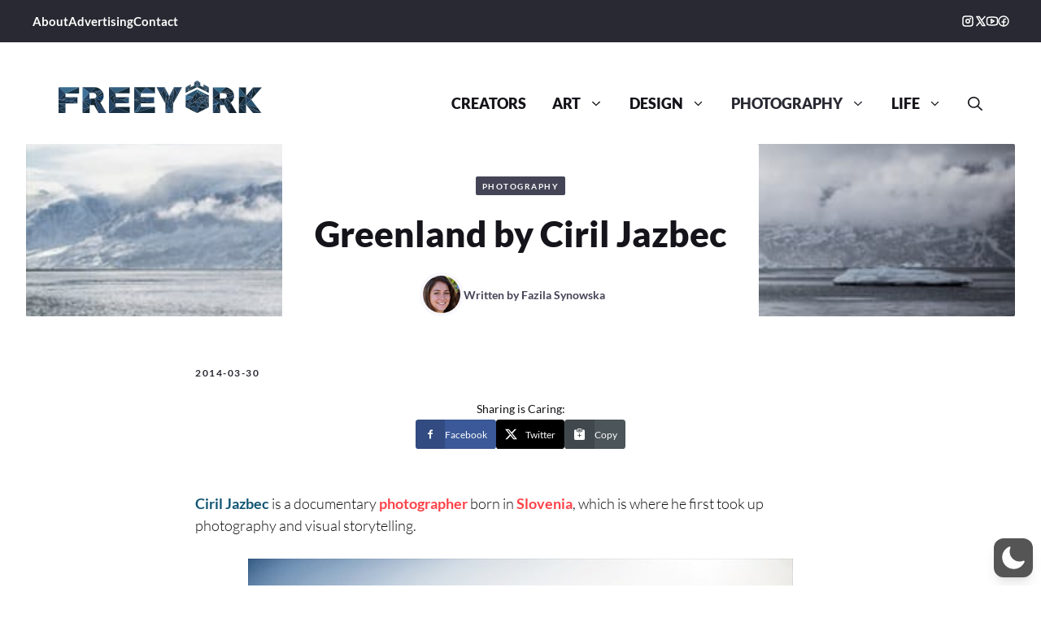

--- FILE ---
content_type: text/css
request_url: https://freeyork.org/wp-content/cache/autoptimize/css/autoptimize_single_3f5fa80201e7231a8e72f70475ed4c01.css
body_size: 286
content:
:root{--gp-font--poppins:"Poppins";--gp-font--lato:"Lato"}@font-face{font-display:auto;font-family:"Poppins";font-style:normal;font-weight:900;src:url('https://freeyork.org/wp-content/uploads/generatepress/fonts/poppins/pxiByp8kv8JHgFVrLBT5Z1xlFQ.woff2') format('woff2')}@font-face{font-display:auto;font-family:"Poppins";font-style:italic;font-weight:800;src:url('https://freeyork.org/wp-content/uploads/generatepress/fonts/poppins/pxiDyp8kv8JHgFVrJJLm111VF9eO.woff2') format('woff2')}@font-face{font-display:auto;font-family:"Poppins";font-style:normal;font-weight:800;src:url('https://freeyork.org/wp-content/uploads/generatepress/fonts/poppins/pxiByp8kv8JHgFVrLDD4Z1xlFQ.woff2') format('woff2')}@font-face{font-display:auto;font-family:"Poppins";font-style:normal;font-weight:600;src:url('https://freeyork.org/wp-content/uploads/generatepress/fonts/poppins/pxiByp8kv8JHgFVrLEj6Z1xlFQ.woff2') format('woff2')}@font-face{font-display:auto;font-family:"Poppins";font-style:normal;font-weight:500;src:url('https://freeyork.org/wp-content/uploads/generatepress/fonts/poppins/pxiByp8kv8JHgFVrLGT9Z1xlFQ.woff2') format('woff2')}@font-face{font-display:auto;font-family:"Poppins";font-style:normal;font-weight:400;src:url('https://freeyork.org/wp-content/uploads/generatepress/fonts/poppins/pxiEyp8kv8JHgFVrJJfecg.woff2') format('woff2')}@font-face{font-display:auto;font-family:"Poppins";font-style:italic;font-weight:300;src:url('https://freeyork.org/wp-content/uploads/generatepress/fonts/poppins/pxiDyp8kv8JHgFVrJJLm21lVF9eO.woff2') format('woff2')}@font-face{font-display:auto;font-family:"Poppins";font-style:normal;font-weight:300;src:url('https://freeyork.org/wp-content/uploads/generatepress/fonts/poppins/pxiByp8kv8JHgFVrLDz8Z1xlFQ.woff2') format('woff2')}@font-face{font-display:auto;font-family:"Poppins";font-style:italic;font-weight:400;src:url('https://freeyork.org/wp-content/uploads/generatepress/fonts/poppins/pxiGyp8kv8JHgFVrJJLucHtA.woff2') format('woff2')}@font-face{font-display:auto;font-family:"Poppins";font-style:italic;font-weight:600;src:url('https://freeyork.org/wp-content/uploads/generatepress/fonts/poppins/pxiDyp8kv8JHgFVrJJLmr19VF9eO.woff2') format('woff2')}@font-face{font-display:auto;font-family:"Poppins";font-style:normal;font-weight:700;src:url('https://freeyork.org/wp-content/uploads/generatepress/fonts/poppins/pxiByp8kv8JHgFVrLCz7Z1xlFQ.woff2') format('woff2')}@font-face{font-display:auto;font-family:"Poppins";font-style:italic;font-weight:700;src:url('https://freeyork.org/wp-content/uploads/generatepress/fonts/poppins/pxiDyp8kv8JHgFVrJJLmy15VF9eO.woff2') format('woff2')}@font-face{font-display:auto;font-family:"Lato";font-style:normal;font-weight:300;src:url('https://freeyork.org/wp-content/uploads/generatepress/fonts/lato/S6u9w4BMUTPHh7USSwiPGQ.woff2') format('woff2')}@font-face{font-display:auto;font-family:"Lato";font-style:italic;font-weight:300;src:url('https://freeyork.org/wp-content/uploads/generatepress/fonts/lato/S6u_w4BMUTPHjxsI9w2_Gwft.woff2') format('woff2')}@font-face{font-display:auto;font-family:"Lato";font-style:normal;font-weight:400;src:url('https://freeyork.org/wp-content/uploads/generatepress/fonts/lato/S6uyw4BMUTPHjx4wXg.woff2') format('woff2')}@font-face{font-display:auto;font-family:"Lato";font-style:italic;font-weight:400;src:url('https://freeyork.org/wp-content/uploads/generatepress/fonts/lato/S6u8w4BMUTPHjxsAXC-q.woff2') format('woff2')}@font-face{font-display:auto;font-family:"Lato";font-style:normal;font-weight:700;src:url('https://freeyork.org/wp-content/uploads/generatepress/fonts/lato/S6u9w4BMUTPHh6UVSwiPGQ.woff2') format('woff2')}@font-face{font-display:auto;font-family:"Lato";font-style:italic;font-weight:700;src:url('https://freeyork.org/wp-content/uploads/generatepress/fonts/lato/S6u_w4BMUTPHjxsI5wq_Gwft.woff2') format('woff2')}@font-face{font-display:auto;font-family:"Lato";font-style:normal;font-weight:900;src:url('https://freeyork.org/wp-content/uploads/generatepress/fonts/lato/S6u9w4BMUTPHh50XSwiPGQ.woff2') format('woff2')}@font-face{font-display:auto;font-family:"Lato";font-style:italic;font-weight:900;src:url('https://freeyork.org/wp-content/uploads/generatepress/fonts/lato/S6u_w4BMUTPHjxsI3wi_Gwft.woff2') format('woff2')}

--- FILE ---
content_type: image/svg+xml
request_url: https://freeyorkk.b-cdn.net/wp-content/uploads/2025/09/freeyork_logo.svg
body_size: 3355
content:
<?xml version="1.0" encoding="UTF-8"?> <svg xmlns="http://www.w3.org/2000/svg" id="Layer_1" data-name="Layer 1" viewBox="0 0 1220.76 284.54"><defs><style> .cls-1 { fill: #192f42; } .cls-2 { fill: #172a3d; } .cls-3 { fill: #1c3247; } .cls-4 { fill: #153c66; } .cls-5 { fill: #203b56; } .cls-6 { fill: #0e161a; } .cls-7 { fill: #274c68; } .cls-8 { fill: #3f729b; } .cls-9 { fill: #142935; } .cls-10 { fill: #172a3a; } .cls-11 { fill: #1f3b54; } .cls-12 { fill: #2e557c; } .cls-13 { fill: #3a6c8e; } .cls-14 { fill: #1c384c; } .cls-15 { fill: #254660; } .cls-16 { fill: #183242; } .cls-17 { fill: #244363; } .cls-18 { fill: #132633; } .cls-19 { fill: #2a5472; } .cls-20 { fill: #1a2e3d; } .cls-21 { fill: #1d374f; } .cls-22 { fill: #274868; } .cls-23 { fill: #122433; } .cls-24 { fill: #152838; } .cls-25 { fill: #397096; } .cls-26 { fill: #142535; } .cls-27 { fill: #1e394c; } .cls-28 { fill: #264766; } .cls-29 { fill: #152d3a; } .cls-30 { fill: #264c68; } .cls-31 { fill: #183448; } .cls-32 { fill: #1e3a56; } .cls-33 { fill: #162b3a; } .cls-34 { fill: #2d557c; } .cls-35 { fill: #152a35; } .cls-36 { fill: #264966; } .cls-37 { fill: #1d384c; } .cls-38 { fill: #2d547a; } .cls-39 { fill: #23425b; } .cls-40 { fill: #1c344c; } .cls-41 { fill: #101e28; } .cls-42 { fill: #203c56; } .cls-43 { fill: #1c3549; } .cls-44 { fill: #1f3a54; } .cls-45 { fill: #142835; } .cls-46 { fill: #244666; } .cls-47 { fill: #1d3b4c; } .cls-48 { fill: #213e54; } .cls-49 { fill: #183149; } .cls-50 { fill: #34607f; } .cls-51 { fill: #1b2f3d; } .cls-52 { fill: #1d3751; } .cls-53 { fill: #1d364f; } .cls-54 { fill: #1b3349; } .cls-55 { fill: #13212d; } .cls-56 { fill: #19384c; } .cls-57 { fill: #1e3851; } .cls-58 { fill: #1e394f; } .cls-59 { fill: #1f3b51; } .cls-60 { fill: #2c596b; } .cls-61 { fill: #264a63; } .cls-62 { fill: #17323d; } .cls-63 { fill: #294b6b; } .cls-64 { fill: #193244; } .cls-65 { fill: #152938; } .cls-66 { fill: #213b56; } .cls-67 { fill: #1e3951; } .cls-68 { fill: #12202d; } .cls-69 { fill: #356b8a; } .cls-70 { fill: #193042; } .cls-71 { fill: #172f42; } .cls-72 { fill: #2d587c; } .cls-73 { fill: #142833; } .cls-74 { fill: #21405e; } .cls-75 { fill: #152c3a; } </style></defs><polygon class="cls-74" points="143.56 40.9 185.18 75.68 223.51 40.9 143.56 40.9"></polygon><polygon class="cls-75" points="185.18 75.68 257.11 59.17 247.41 50.64 236.64 44.38 223.51 40.9 185.18 75.68"></polygon><polygon class="cls-46" points="265.35 70.72 220.4 79.26 213.84 75.68 257.11 59.17 261.28 64.1 265.35 70.72"></polygon><polygon class="cls-57" points="185.18 75.68 257.11 59.17 213.84 75.68 185.18 75.68"></polygon><polygon class="cls-18" points="220.4 79.26 223.51 82.24 225.8 85.88 226.94 89.48 265.35 70.72 220.4 79.26"></polygon><polygon class="cls-17" points="239.87 196.93 216.35 107.96 286.72 196.93 239.87 196.93"></polygon><polygon class="cls-9" points="216.35 107.96 239.87 196.93 212.72 148.67 195.53 148.67 194.46 109.26 211.21 109.19 216.35 107.96"></polygon><polygon class="cls-17" points="194.46 109.26 143.56 122.65 195.53 148.67 194.46 109.26"></polygon><polygon class="cls-8" points="143.56 40.9 185.18 75.68 143.56 122.65 143.56 40.9"></polygon><polygon class="cls-17" points="185.18 75.68 185.18 109.26 194.46 109.26 143.56 122.65 185.18 75.68"></polygon><polygon class="cls-33" points="143.56 122.65 195.53 148.67 186.39 148.67 186.45 163.16 143.56 122.65"></polygon><polygon class="cls-17" points="143.56 122.65 186.45 163.16 143.56 172.96 143.56 122.65"></polygon><polygon class="cls-66" points="186.45 163.16 143.56 172.96 143.56 196.93 186.45 163.16"></polygon><polygon class="cls-9" points="186.45 163.16 143.56 196.93 186.59 196.93 186.45 163.16"></polygon><polyline class="cls-24" points="216.35 107.96 286.72 196.93 250.12 132.59 255.59 128.33 260.64 122.65 216.35 107.96"></polyline><polygon class="cls-4" points="216.35 107.96 260.64 122.65 265.99 114.18 269.43 104.62 270.62 95.12 270.11 86.82 216.35 107.96"></polygon><polygon class="cls-75" points="218.08 107.28 265.35 70.72 268.56 78.81 270.11 86.82 218.08 107.28"></polygon><polygon class="cls-42" points="226.94 89.48 265.35 70.72 222.76 103.66 225.57 99.54 227.01 95.04 226.94 89.48"></polygon><polygon class="cls-50" points="427.27 40.9 343.42 78.1 302.81 40.9 427.27 40.9"></polygon><polygon class="cls-75" points="427.27 78.1 427.27 40.9 343.42 78.1 427.27 78.1"></polygon><polygon class="cls-11" points="302.81 40.9 343.42 78.1 302.81 104.74 302.81 40.9"></polygon><polygon class="cls-75" points="343.42 78.1 302.81 104.74 343.42 159.93 329.47 105.59 343.42 78.1"></polygon><polygon class="cls-44" points="329.47 105.59 343.42 159.93 343.42 137.61 422.44 137.61 385.34 118.06 329.47 105.59"></polygon><polygon class="cls-70" points="343.42 78.1 329.47 105.59 385.34 118.06 422.44 100.42 343.42 100.42 343.42 78.1"></polygon><polygon class="cls-17" points="343.42 159.93 302.81 104.74 302.81 196.93 343.42 159.93"></polygon><polygon class="cls-54" points="343.42 159.93 302.81 196.93 427.27 196.93 343.42 159.93"></polygon><polygon class="cls-9" points="427.27 159.93 427.27 196.93 343.42 159.93 427.27 159.93"></polygon><polygon class="cls-12" points="453.6 40.9 494.22 100.42 494.22 78.1 453.6 40.9"></polygon><polygon class="cls-16" points="453.6 40.9 494.22 78.1 527.22 40.9 453.6 40.9"></polygon><polygon class="cls-34" points="527.22 40.9 494.22 78.1 578.07 78.1 527.22 40.9"></polygon><polygon class="cls-75" points="527.22 40.9 578.07 40.9 578.07 78.1 527.22 40.9"></polygon><polygon class="cls-17" points="573.24 100.42 453.6 117.35 573.24 137.61 573.24 100.42"></polygon><polygon class="cls-42" points="453.6 40.9 453.6 117.35 494.22 100.42 453.6 40.9"></polygon><polygon class="cls-75" points="494.22 100.42 453.6 117.35 573.24 100.42 494.22 100.42"></polygon><polygon class="cls-75" points="573.24 137.61 453.6 117.35 494.22 137.61 573.24 137.61"></polygon><polygon class="cls-67" points="453.6 117.35 494.22 137.61 453.6 196.93 453.6 117.35"></polygon><polygon class="cls-75" points="578.07 159.93 453.6 196.93 578.07 196.93 578.07 159.93"></polygon><polygon class="cls-59" points="578.07 159.93 494.22 159.93 482.52 179.6 453.6 196.93 578.07 159.93"></polygon><polygon class="cls-72" points="494.22 137.61 494.22 159.93 482.52 179.6 453.6 196.93 494.22 137.61"></polygon><polygon class="cls-20" points="619.1 78.32 637.13 40.9 642.56 143.13 619.1 78.32"></polygon><polygon class="cls-20" points="692.47 40.9 712.23 78.14 687.03 143.13 692.47 40.9"></polygon><polygon class="cls-1" points="642.56 143.13 664.9 95.24 642.56 196.86 642.56 143.13 642.56 143.13"></polygon><polygon class="cls-1" points="687.03 143.13 687.03 196.86 664.9 95.24 687.03 143.13"></polygon><polygon class="cls-38" points="663.98 161.73 642.56 196.86 663.98 191.04 687.03 196.86 663.98 161.73"></polygon><polygon class="cls-17" points="692.47 40.9 712.23 78.14 741.57 40.9 692.47 40.9"></polygon><polygon class="cls-17" points="588.02 40.9 619.1 78.32 637.13 40.9 588.02 40.9"></polygon><polygon class="cls-52" points="642.56 196.86 663.98 191.04 687.03 196.86 642.56 196.86"></polygon><polygon class="cls-48" points="650.07 93.29 637.13 40.9 642.56 143.13 650.07 93.29"></polygon><polygon class="cls-10" points="678.68 93.29 664.9 95.24 687.03 143.13 678.68 93.29"></polygon><polygon class="cls-16" points="778.22 44.79 780.44 65.9 793.88 23.37 778.22 44.79"></polygon><polygon class="cls-37" points="762.55 40.95 780.44 65.9 762.55 74.77 762.55 40.95"></polygon><polygon class="cls-35" points="793.78 23.69 780.44 65.9 793.73 40.91 793.78 23.69"></polygon><polygon class="cls-3" points="824.12 13.71 832.23 40.22 813.72 11.91 824.12 13.71"></polygon><polygon class="cls-3" points="850.72 11.94 839.23 13.71 832.23 40.22 850.72 11.94"></polygon><polygon class="cls-30" points="813.72 11.91 832.23 40.22 813.72 30.54 813.72 11.91"></polygon><polygon class="cls-30" points="850.72 11.94 850.71 30.42 832.23 40.22 850.72 11.94"></polygon><polygon class="cls-47" points="813.72 30.54 780.44 65.9 832.23 40.22 813.72 30.54"></polygon><polygon class="cls-29" points="793.73 40.91 780.44 65.9 813.72 30.54 793.73 40.91"></polygon><polygon class="cls-58" points="588.02 40.9 619.1 78.32 642.56 143.13 588.02 40.9"></polygon><polygon class="cls-58" points="741.57 40.9 712.23 78.14 687.33 142.36 741.57 40.9"></polygon><polygon class="cls-63" points="637.13 40.9 664.9 95.24 650.07 93.29 637.13 40.9"></polygon><polygon class="cls-10" points="650.07 93.29 664.9 95.24 642.56 143.13 650.07 93.29"></polygon><polygon class="cls-48" points="692.47 40.9 678.68 93.29 687.03 143.13 692.47 40.9"></polygon><polygon class="cls-63" points="664.9 95.24 692.47 40.9 678.68 93.29 664.9 95.24"></polygon><polygon class="cls-56" points="664.9 95.24 663.98 161.73 687.03 196.86 664.9 95.24"></polygon><polygon class="cls-17" points="664.9 95.24 663.98 161.73 642.56 196.86 664.9 95.24"></polygon><polygon class="cls-47" points="832.23 40.22 850.71 30.42 885.41 66.52 832.23 40.22"></polygon><polygon class="cls-16" points="870.63 23.37 885.41 46.06 885.41 66.52 870.63 23.37"></polygon><polygon class="cls-37" points="901.94 74.7 901.94 40.88 885.41 66.52 901.94 74.7"></polygon><polygon class="cls-35" points="870.63 23.37 885.41 66.52 870.99 40.91 870.63 23.37"></polygon><polygon class="cls-29" points="870.99 40.91 885.41 66.52 850.71 30.42 870.99 40.91"></polygon><polygon class="cls-63" points="832.23 0 839.23 13.71 850.72 11.94 832.23 0"></polygon><polygon class="cls-63" points="813.72 11.91 824.12 13.71 832.23 0 813.72 11.91"></polygon><polygon class="cls-17" points="832.23 0 832.23 40.22 824.12 13.71 832.23 0"></polygon><polygon class="cls-14" points="832.23 0 839.23 13.71 832.23 40.22 832.23 0"></polygon><polygon class="cls-7" points="762.55 40.95 778.22 44.79 793.88 23.37 762.55 40.95"></polygon><polyline class="cls-7" points="885.41 46.06 870.63 23.37 901.94 40.88 885.41 46.06"></polyline><polygon class="cls-15" points="762.55 40.95 778.22 44.79 780.44 65.9 762.55 40.95"></polygon><polygon class="cls-15" points="885.41 66.52 901.94 40.88 885.41 46.06 885.41 66.52"></polygon><polygon class="cls-43" points="762.75 161.86 780.01 150.86 762.75 131.74 762.75 161.86"></polygon><polygon class="cls-17" points="786.04 173.82 780.01 150.86 762.75 161.86 786.04 173.82"></polygon><polygon class="cls-17" points="762.75 131.74 780.01 150.86 817.84 131.74 787.63 134.92 762.75 131.74"></polygon><polygon class="cls-23" points="762.75 131.74 762.75 123.19 777.6 115.3 787.63 134.92 762.75 131.74"></polygon><polygon class="cls-75" points="817.84 131.74 780.01 150.86 841.48 160.22 817.84 131.74"></polygon><polygon class="cls-17" points="777.6 115.3 806.33 100.06 787.63 134.92 777.6 115.3"></polygon><polygon class="cls-40" points="806.33 100.06 817.84 131.74 787.63 134.92 806.33 100.06"></polygon><polygon class="cls-17" points="780.01 150.86 841.48 160.22 832.39 197.64 780.01 150.86"></polygon><polygon class="cls-41" points="806.33 100.06 825.99 98.06 817.84 131.74 806.33 100.06"></polygon><polygon class="cls-9" points="780.01 150.86 832.39 197.64 786.04 173.82 780.01 150.86"></polygon><polygon class="cls-62" points="806.33 100.06 832.23 67.71 825.99 98.06 806.33 100.06"></polygon><polygon class="cls-33" points="817.84 131.74 848.76 99.17 825.99 98.06 817.84 131.74"></polygon><polygon class="cls-24" points="841.48 160.22 885.32 170.33 832.39 197.64 841.48 160.22"></polygon><polygon class="cls-43" points="832.23 67.71 867.8 100.06 825.99 98.06 832.23 67.71"></polygon><polygon class="cls-65" points="853.93 87.45 871.4 84.79 867.8 100.06 853.93 87.45"></polygon><polygon class="cls-17" points="841.48 160.22 902.04 161.78 885.32 170.33 841.48 160.22"></polygon><polygon class="cls-53" points="867.8 100.06 840.42 107.95 848.76 99.15 867.8 100.06"></polygon><polygon class="cls-17" points="871.4 84.79 902.04 100.06 867.8 100.06 871.4 84.79"></polygon><polygon class="cls-26" points="840.42 107.95 901.88 100.06 867.8 100.06 840.42 107.95"></polygon><polygon class="cls-64" points="840.42 107.95 864.04 104.92 865.56 116.9 851.26 118.33 840.42 107.95"></polygon><polygon class="cls-17" points="817.84 131.74 861.95 136.02 841.48 160.22 817.84 131.74"></polygon><polygon class="cls-54" points="902.04 100.06 865.56 116.9 864.04 104.92 902.04 100.06"></polygon><polygon class="cls-17" points="851.26 118.33 865.56 116.9 861.95 136.02 851.26 118.33"></polygon><polygon class="cls-45" points="841.48 160.22 861.95 136.02 902.04 161.78 841.48 160.22"></polygon><polygon class="cls-57" points="865.56 116.9 861.95 136.02 883.05 108.73 865.56 116.9"></polygon><polygon class="cls-28" points="902.04 100.06 883.05 108.73 861.95 136.02 902.04 100.06"></polygon><polygon class="cls-68" points="851.26 118.33 852.15 127.62 861.95 136.02 851.26 118.33"></polygon><polygon class="cls-39" points="861.95 136.02 880.04 119.73 889.39 153.67 861.95 136.02"></polygon><polygon class="cls-40" points="902.04 100.06 880.04 119.73 891.81 126 902.04 100.06"></polygon><polygon class="cls-57" points="902.04 161.78 889.39 153.67 884.83 137.09 902.04 161.78"></polygon><polygon class="cls-17" points="880.04 119.73 891.81 126 884.83 137.09 880.04 119.73"></polygon><polygon class="cls-22" points="902.04 100.06 891.81 126 898.24 118.45 902.04 100.06"></polygon><polygon class="cls-18" points="884.83 137.09 891.81 126 898.24 118.45 892.19 147.7 884.83 137.09"></polygon><polygon class="cls-42" points="902.04 100.06 897.74 155.72 892.19 147.7 902.04 100.06"></polygon><polygon class="cls-25" points="762.78 90.22 762.75 123.19 806.33 100.06 762.78 90.22"></polygon><polygon class="cls-19" points="832.34 54.33 832.23 67.71 806.33 100.06 762.78 90.22 832.34 54.33"></polygon><polygon class="cls-69" points="901.97 90.11 832.34 54.33 832.23 67.71 901.97 90.11"></polygon><polygon class="cls-9" points="902.04 161.78 897.75 155.62 902.04 100.06 902.04 161.78"></polygon><polygon class="cls-60" points="853.93 87.45 880.98 83.37 832.23 67.71 853.93 87.45"></polygon><polygon class="cls-2" points="871.4 84.79 880.98 83.37 901.97 90.11 902.04 100.06 871.4 84.79"></polygon><polygon class="cls-33" points="1082.42 41.71 1125.25 41.71 1125.25 94.19 1082.42 41.71"></polygon><polygon class="cls-73" points="1168.08 41.71 1187.14 80.63 1157.02 115.51 1168.08 41.71"></polygon><polygon class="cls-41" points="1082.42 100.06 1125.25 94.19 1082.42 153.54 1082.42 100.06"></polygon><polygon class="cls-5" points="1168.08 41.71 1157.02 115.51 1140.84 75.09 1168.08 41.71"></polygon><polygon class="cls-65" points="1140.84 75.09 1157.02 115.51 1125.25 94.19 1140.84 75.09"></polygon><polygon class="cls-45" points="1082.42 197.74 1082.42 153.54 1125.25 197.74 1082.42 197.74"></polygon><polygon class="cls-17" points="1125.25 94.19 1125.25 145.27 1157.02 115.51 1125.25 94.19"></polygon><polygon class="cls-43" points="1082.42 153.54 1125.25 94.19 1125.25 145.27 1082.42 153.54"></polygon><polygon class="cls-43" points="1125.25 197.74 1125.25 145.27 1082.42 153.54 1125.25 197.74"></polygon><polygon class="cls-19" points="1082.42 41.71 1125.25 94.19 1082.42 100.06 1082.42 41.71"></polygon><polygon class="cls-40" points="1218.75 197.74 1142.62 166.55 1168.08 197.74 1218.75 197.74"></polygon><polygon class="cls-19" points="1157.02 115.51 1125.25 145.27 1195.33 166.55 1157.02 115.51"></polygon><polygon class="cls-18" points="1218.75 197.74 1125.25 145.27 1195.33 166.55 1218.75 197.74"></polygon><polygon class="cls-43" points="1168.08 41.71 1187.14 80.63 1220.76 41.71 1168.08 41.71"></polygon><polygon class="cls-67" points="1125.25 145.27 1218.75 197.74 1142.62 166.55 1125.25 145.27"></polygon><polygon class="cls-69" points="927 41.71 968.62 76.5 1003.78 41.77 927 41.71"></polygon><polygon class="cls-67" points="927 197.74 946.7 148.88 970.03 197.74 927 197.74"></polygon><polygon class="cls-5" points="927 41.71 968.62 76.5 927 107.95 927 41.71"></polygon><polygon class="cls-41" points="927 107.95 968.62 76.5 968.62 110.07 927 107.95"></polygon><polygon class="cls-65" points="1003.78 41.77 1013.16 42.74 1022.21 46.19 1030.22 51 1003.78 62.18 968.62 76.5 1003.78 41.77"></polygon><polygon class="cls-65" points="927 107.95 966.49 130.81 968.62 110.07 927 107.95"></polygon><polygon class="cls-51" points="968.62 76.5 979.35 76.5 1042.19 61.79 1037.5 56.94 1032.79 52.91 1030.22 51 968.62 76.5"></polygon><polygon class="cls-17" points="927 107.95 966.49 130.81 927 145.38 927 107.95"></polygon><polygon class="cls-55" points="979.52 76.46 1011.46 68.98 1049.09 72.14 999.42 77.66 989.68 76.43 979.52 76.46"></polygon><polygon class="cls-6" points="1042.19 61.79 1045.21 65.56 1049.09 72.14 1011.46 68.98 1042.19 61.79"></polygon><polygon class="cls-43" points="999.42 77.66 1049.09 72.14 1052.35 81.49 1054.06 93.5 999.42 77.66"></polygon><polygon class="cls-18" points="966.49 130.81 969.83 149.49 970.03 197.74 946.7 148.88 966.49 130.81"></polygon><polygon class="cls-24" points="999.59 77.7 1054.06 93.5 1008.67 101 1010.62 94.19 1009.24 86.69 1005.42 81.4 999.59 77.7"></polygon><polygon class="cls-57" points="1008.67 101 1054.06 93.5 1053.94 98.46 1052.94 105.12 1051.13 111.12 1008.67 101"></polygon><polygon class="cls-25" points="927 145.38 966.49 130.81 946.7 148.88 927 145.38"></polygon><polygon class="cls-18" points="1008.67 101 1051.13 111.12 1047.36 118.75 1041.42 126.57 1033.57 133.4 1008.67 101"></polygon><polygon class="cls-39" points="968.62 110.07 966.49 130.81 969.83 149.49 996.17 149.49 968.62 110.07"></polygon><polygon class="cls-21" points="1008.67 101 1005.42 105.18 1000.9 108.28 998.21 109.33 1033.57 133.4 1008.67 101"></polygon><polygon class="cls-18" points="968.62 110.07 996.17 149.49 998.21 109.33 993.92 110.07 968.62 110.07"></polygon><polygon class="cls-68" points="1023.31 197.74 1033.57 133.4 1070.16 197.74 1023.31 197.74"></polygon><polygon class="cls-39" points="998.21 109.33 996.17 149.49 1023.31 197.74 1013.54 143.77 998.21 109.33"></polygon><polygon class="cls-33" points="1033.57 133.4 998.21 109.33 1013.54 143.77 1023.31 197.74 1033.57 133.4"></polygon><polygon class="cls-17" points="927 145.38 946.7 148.88 927 197.74 927 145.38"></polygon><polygon class="cls-19" points="422.44 100.42 422.44 137.61 385.34 118.06 422.44 100.42"></polygon><polygon class="cls-31" points="122.85 40.9 122.85 79.3 41.62 79.3 122.85 40.9"></polygon><polygon class="cls-13" points="3.22 40.9 41.62 79.3 122.85 40.9 3.22 40.9"></polygon><polygon class="cls-17" points="3.22 40.9 41.62 79.3 0 115.92 0 44.11 3.22 40.9"></polygon><polygon class="cls-49" points="41.62 79.3 0 115.92 113.2 100.62 41.62 100.62 41.62 79.3"></polygon><polygon class="cls-36" points="0 115.92 113.2 138.62 83.27 119.62 0 115.92"></polygon><polygon class="cls-49" points="113.2 138.62 0 115.92 0 138.62 113.2 138.62"></polygon><polygon class="cls-61" points="0 138.62 41.62 138.62 41.62 160.02 0 138.62"></polygon><polygon class="cls-49" points="41.62 160.02 0 138.62 0 169.39 41.62 160.02"></polygon><polygon class="cls-27" points="41.62 160.02 0 169.39 41.62 196.93 41.62 160.02"></polygon><polygon class="cls-71" points="0 169.39 41.62 196.93 0 196.93 0 169.39"></polygon><polygon class="cls-49" points="113.2 100.62 113.2 138.62 83.27 119.62 113.2 100.62"></polygon><polygon class="cls-32" points="113.2 100.62 0 115.92 83.27 119.62 113.2 100.62"></polygon><polygon class="cls-21" points="817.84 131.74 852.15 127.62 861.95 136.02 817.84 131.74"></polygon><polygon class="cls-21" points="817.84 131.74 851.26 118.33 840.42 107.95 817.84 131.74"></polygon><polygon class="cls-64" points="851.26 118.33 852.15 127.62 817.84 131.74 851.26 118.33"></polygon></svg> 